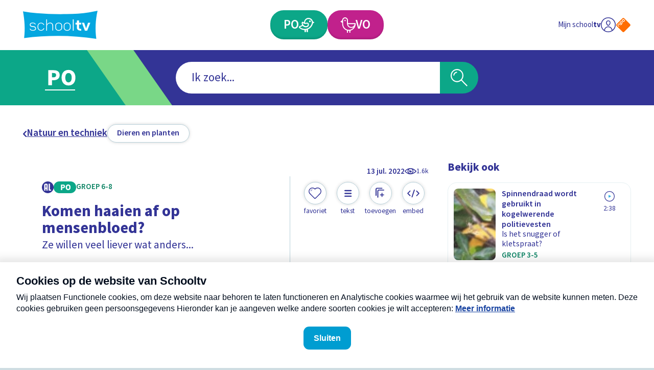

--- FILE ---
content_type: image/svg+xml
request_url: https://api3.schooltv.nl/cache/oi/47000/images/47801.203.0.c724078.svg
body_size: 1353
content:
<svg  class="logo" viewBox="0 0 203 50" fill="none" xmlns="http://www.w3.org/2000/svg">
  <g class="logo--others">
    <g class="logo__sphere">
      <path d="M91 50C104.807 50 116 38.8071 116 25C116 11.1929 104.807 0 91 0C77.1929 0 66 11.1929 66 25C66 38.8071 77.1929 50 91 50Z" fill="url(#radial-sphere-248795956)"/>
      <path d="M91 35.174c5.427 0 9.827-4.477 9.827-10s-4.4-10-9.828-10c-5.427 0-9.827 4.477-9.827 10s4.4 10 9.828 10Z" fill="#FF009E"/>
      <defs>
        <radialGradient id="radial-sphere-248795956" cx="0" cy="0" r="1" gradientUnits="userSpaceOnUse" gradientTransform="translate(91.0002 25.0003) scale(25)">
          <stop class="radial-sphere__first-start" offset="0.67425" stop-color="#00FF00"/>
          <stop offset="0.67666" stop-color="#00FC09"/>
          <stop offset="0.68978" stop-color="#00ED37"/>
          <stop offset="0.70458" stop-color="#00DE62"/>
          <stop offset="0.72048" stop-color="#00D288"/>
          <stop offset="0.73778" stop-color="#00C7A8"/>
          <stop offset="0.75691" stop-color="#00BEC4"/>
          <stop class="radial-sphere__first-end" offset="0.7785" stop-color="#00B6DA"/>
          <stop class="radial-sphere__second-start" offset="0.80371" stop-color="#00B1EB"/>
          <stop offset="0.83488" stop-color="#00ADF6"/>
          <stop offset="0.87861" stop-color="#00ABFD"/>
          <stop class="radial-sphere__second-end" offset="1" stop-color="#00AAFF"/>
        </radialGradient>
      </defs>
    </g>
    <g class="logo__start">
      <path d="M0 43.2258V1.25H7.10874V43.2258H0ZM13.3089 9.12041H20.7383L14.271 26.1731L20.7383 43.2258H13.3089L7.10874 26.1731L13.3089 9.12041Z" fill="black"/>
      <path d="M41.1013 19.3509V21.2398H33.9391V18.7214C33.9391 16.1503 33.3512 15.0485 31.6408 15.0485C29.877 15.0485 28.808 16.6226 28.808 19.1936V43.2248H21.6992V9.11942H28.808V13.0547C29.7166 11.1132 31.6408 8.59473 35.3822 8.59473C40.1392 8.59473 41.1013 12.1101 41.1013 19.3509Z" fill="black"/>
      <path d="M42.4375 20.6628C42.4375 12.2151 45.7514 8.59473 52.2187 8.59473C58.6861 8.59473 61.9999 12.2151 61.9999 20.6628V31.6814C61.9999 40.129 58.6861 43.7494 52.2187 43.7494C45.7514 43.7494 42.4375 40.129 42.4375 31.6814V20.6628ZM49.5462 31.9438C49.5462 36.1414 50.1877 37.2957 52.2187 37.2957C54.2498 37.2957 54.8912 36.1414 54.8912 31.9438V20.4004C54.8912 16.2028 54.1963 15.0485 52.2187 15.0485C50.1876 15.0485 49.5462 16.2028 49.5462 20.4004V31.9438Z" fill="black"/>
    </g>
    <g class="logo__end">
    <path d="M139.684 19.5111V43.2276H132.531V18.9364C132.531 16.168 131.724 15.1754 129.95 15.1754C128.067 15.1754 127.153 16.3246 127.153 18.9888V43.2276H120V9.27236H127.153V13.0858C128.013 11.2052 129.896 8.75 133.553 8.75C138.501 8.74997 139.684 12.1455 139.684 19.5111Z" fill="black"/>
      <path d="M160.977 22.5934H153.824V20.5037C153.824 16.3246 153.179 15.1754 151.189 15.1754C149.145 15.1754 148.446 16.3246 148.446 20.5037V31.9963C148.446 36.1754 149.145 37.3246 151.189 37.3246C153.232 37.3246 153.824 36.1754 153.824 31.9963V29.9066H160.977V31.7351C160.977 40.1455 157.696 43.75 151.189 43.75C144.681 43.75 141.293 40.1455 141.293 31.7351V20.7649C141.293 12.3545 144.681 8.75 151.189 8.75C157.696 8.75 160.977 12.3545 160.977 20.7649V22.5934Z" fill="black"/>
      <path d="M182.114 19.4589V21.3395H174.908V18.8322C174.908 16.2723 174.316 15.1754 172.595 15.1754C170.82 15.1754 169.745 16.7425 169.745 19.3022V43.2276H162.592V9.27238H169.745V13.1903C170.659 11.2574 172.595 8.75 176.36 8.75C181.146 8.75 182.114 12.2499 182.114 19.4589Z" fill="black"/>
      <path d="M192.55 34.2959L195.347 9.27344H202.5L197.391 43.2287H187.656L182.547 9.27344H189.7L192.55 34.2959Z" fill="black"/>
    </g>
  </g>
  <g class="logo--safari">
        <path d="M91 50C104.807 50 116 38.8071 116 25C116 11.1929 104.807 0 91 0C77.1929 0 66 11.1929 66 25C66 38.8071 77.1929 50 91 50Z" fill="url(#radial-sphere-248795956)"/>
    <path d="M91 35.174c5.427 0 9.827-4.477 9.827-10s-4.4-10-9.828-10c-5.427 0-9.827 4.477-9.827 10s4.4 10 9.828 10Z" fill="#FF009E"/>
    <defs>
      <radialGradient id="radial-sphere-248795956" cx="0" cy="0" r="1" gradientUnits="userSpaceOnUse" gradientTransform="translate(91.0002 25.0003) scale(25)">
        <stop class="radial-sphere__first-start" offset="0.67425" stop-color="#00FF00"/>
        <stop offset="0.67666" stop-color="#00FC09"/>
        <stop offset="0.68978" stop-color="#00ED37"/>
        <stop offset="0.70458" stop-color="#00DE62"/>
        <stop offset="0.72048" stop-color="#00D288"/>
        <stop offset="0.73778" stop-color="#00C7A8"/>
        <stop offset="0.75691" stop-color="#00BEC4"/>
        <stop class="radial-sphere__first-end" offset="0.7785" stop-color="#00B6DA"/>
        <stop class="radial-sphere__second-start" offset="0.80371" stop-color="#00B1EB"/>
        <stop offset="0.83488" stop-color="#00ADF6"/>
        <stop offset="0.87861" stop-color="#00ABFD"/>
        <stop class="radial-sphere__second-end" offset="1" stop-color="#00AAFF"/>
      </radialGradient>
    </defs>
    <path d="M0 43.2258V1.25H7.10874V43.2258H0ZM13.3089 9.12041H20.7383L14.271 26.1731L20.7383 43.2258H13.3089L7.10874 26.1731L13.3089 9.12041Z" fill="black"/>
    <path d="M41.1013 19.3509V21.2398H33.9391V18.7214C33.9391 16.1503 33.3512 15.0485 31.6408 15.0485C29.877 15.0485 28.808 16.6226 28.808 19.1936V43.2248H21.6992V9.11942H28.808V13.0547C29.7166 11.1132 31.6408 8.59473 35.3822 8.59473C40.1392 8.59473 41.1013 12.1101 41.1013 19.3509Z" fill="black"/>
    <path d="M42.4375 20.6628C42.4375 12.2151 45.7514 8.59473 52.2187 8.59473C58.6861 8.59473 61.9999 12.2151 61.9999 20.6628V31.6814C61.9999 40.129 58.6861 43.7494 52.2187 43.7494C45.7514 43.7494 42.4375 40.129 42.4375 31.6814V20.6628ZM49.5462 31.9438C49.5462 36.1414 50.1877 37.2957 52.2187 37.2957C54.2498 37.2957 54.8912 36.1414 54.8912 31.9438V20.4004C54.8912 16.2028 54.1963 15.0485 52.2187 15.0485C50.1876 15.0485 49.5462 16.2028 49.5462 20.4004V31.9438Z" fill="black"/>
    <path d="M139.684 19.5111V43.2276H132.531V18.9364C132.531 16.168 131.724 15.1754 129.95 15.1754C128.067 15.1754 127.153 16.3246 127.153 18.9888V43.2276H120V9.27236H127.153V13.0858C128.013 11.2052 129.896 8.75 133.553 8.75C138.501 8.74997 139.684 12.1455 139.684 19.5111Z" fill="black"/>
    <path d="M160.977 22.5934H153.824V20.5037C153.824 16.3246 153.179 15.1754 151.189 15.1754C149.145 15.1754 148.446 16.3246 148.446 20.5037V31.9963C148.446 36.1754 149.145 37.3246 151.189 37.3246C153.232 37.3246 153.824 36.1754 153.824 31.9963V29.9066H160.977V31.7351C160.977 40.1455 157.696 43.75 151.189 43.75C144.681 43.75 141.293 40.1455 141.293 31.7351V20.7649C141.293 12.3545 144.681 8.75 151.189 8.75C157.696 8.75 160.977 12.3545 160.977 20.7649V22.5934Z" fill="black"/>
    <path d="M182.114 19.4589V21.3395H174.908V18.8322C174.908 16.2723 174.316 15.1754 172.595 15.1754C170.82 15.1754 169.745 16.7425 169.745 19.3022V43.2276H162.592V9.27238H169.745V13.1903C170.659 11.2574 172.595 8.75 176.36 8.75C181.146 8.75 182.114 12.2499 182.114 19.4589Z" fill="black"/>
    <path d="M192.55 34.2959L195.347 9.27344H202.5L197.391 43.2287H187.656L182.547 9.27344H189.7L192.55 34.2959Z" fill="black"/>
  </g>
</svg>